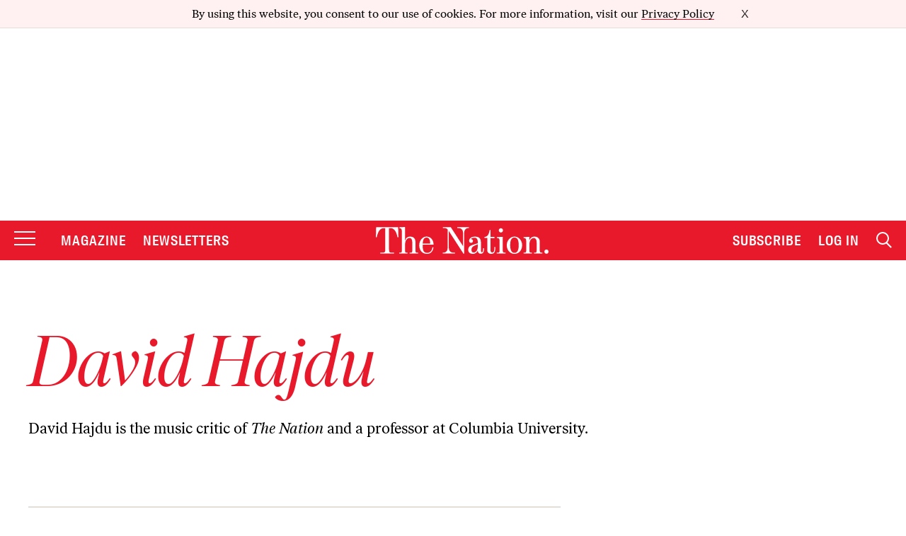

--- FILE ---
content_type: text/html; charset=utf-8
request_url: https://www.google.com/recaptcha/api2/anchor?ar=1&k=6LeP9_UZAAAAALS1EHTemzatNIX2xPAvIDXJS7ki&co=aHR0cHM6Ly93d3cudGhlbmF0aW9uLmNvbTo0NDM.&hl=en&v=N67nZn4AqZkNcbeMu4prBgzg&size=invisible&anchor-ms=20000&execute-ms=30000&cb=ixzvd7aoob4f
body_size: 48796
content:
<!DOCTYPE HTML><html dir="ltr" lang="en"><head><meta http-equiv="Content-Type" content="text/html; charset=UTF-8">
<meta http-equiv="X-UA-Compatible" content="IE=edge">
<title>reCAPTCHA</title>
<style type="text/css">
/* cyrillic-ext */
@font-face {
  font-family: 'Roboto';
  font-style: normal;
  font-weight: 400;
  font-stretch: 100%;
  src: url(//fonts.gstatic.com/s/roboto/v48/KFO7CnqEu92Fr1ME7kSn66aGLdTylUAMa3GUBHMdazTgWw.woff2) format('woff2');
  unicode-range: U+0460-052F, U+1C80-1C8A, U+20B4, U+2DE0-2DFF, U+A640-A69F, U+FE2E-FE2F;
}
/* cyrillic */
@font-face {
  font-family: 'Roboto';
  font-style: normal;
  font-weight: 400;
  font-stretch: 100%;
  src: url(//fonts.gstatic.com/s/roboto/v48/KFO7CnqEu92Fr1ME7kSn66aGLdTylUAMa3iUBHMdazTgWw.woff2) format('woff2');
  unicode-range: U+0301, U+0400-045F, U+0490-0491, U+04B0-04B1, U+2116;
}
/* greek-ext */
@font-face {
  font-family: 'Roboto';
  font-style: normal;
  font-weight: 400;
  font-stretch: 100%;
  src: url(//fonts.gstatic.com/s/roboto/v48/KFO7CnqEu92Fr1ME7kSn66aGLdTylUAMa3CUBHMdazTgWw.woff2) format('woff2');
  unicode-range: U+1F00-1FFF;
}
/* greek */
@font-face {
  font-family: 'Roboto';
  font-style: normal;
  font-weight: 400;
  font-stretch: 100%;
  src: url(//fonts.gstatic.com/s/roboto/v48/KFO7CnqEu92Fr1ME7kSn66aGLdTylUAMa3-UBHMdazTgWw.woff2) format('woff2');
  unicode-range: U+0370-0377, U+037A-037F, U+0384-038A, U+038C, U+038E-03A1, U+03A3-03FF;
}
/* math */
@font-face {
  font-family: 'Roboto';
  font-style: normal;
  font-weight: 400;
  font-stretch: 100%;
  src: url(//fonts.gstatic.com/s/roboto/v48/KFO7CnqEu92Fr1ME7kSn66aGLdTylUAMawCUBHMdazTgWw.woff2) format('woff2');
  unicode-range: U+0302-0303, U+0305, U+0307-0308, U+0310, U+0312, U+0315, U+031A, U+0326-0327, U+032C, U+032F-0330, U+0332-0333, U+0338, U+033A, U+0346, U+034D, U+0391-03A1, U+03A3-03A9, U+03B1-03C9, U+03D1, U+03D5-03D6, U+03F0-03F1, U+03F4-03F5, U+2016-2017, U+2034-2038, U+203C, U+2040, U+2043, U+2047, U+2050, U+2057, U+205F, U+2070-2071, U+2074-208E, U+2090-209C, U+20D0-20DC, U+20E1, U+20E5-20EF, U+2100-2112, U+2114-2115, U+2117-2121, U+2123-214F, U+2190, U+2192, U+2194-21AE, U+21B0-21E5, U+21F1-21F2, U+21F4-2211, U+2213-2214, U+2216-22FF, U+2308-230B, U+2310, U+2319, U+231C-2321, U+2336-237A, U+237C, U+2395, U+239B-23B7, U+23D0, U+23DC-23E1, U+2474-2475, U+25AF, U+25B3, U+25B7, U+25BD, U+25C1, U+25CA, U+25CC, U+25FB, U+266D-266F, U+27C0-27FF, U+2900-2AFF, U+2B0E-2B11, U+2B30-2B4C, U+2BFE, U+3030, U+FF5B, U+FF5D, U+1D400-1D7FF, U+1EE00-1EEFF;
}
/* symbols */
@font-face {
  font-family: 'Roboto';
  font-style: normal;
  font-weight: 400;
  font-stretch: 100%;
  src: url(//fonts.gstatic.com/s/roboto/v48/KFO7CnqEu92Fr1ME7kSn66aGLdTylUAMaxKUBHMdazTgWw.woff2) format('woff2');
  unicode-range: U+0001-000C, U+000E-001F, U+007F-009F, U+20DD-20E0, U+20E2-20E4, U+2150-218F, U+2190, U+2192, U+2194-2199, U+21AF, U+21E6-21F0, U+21F3, U+2218-2219, U+2299, U+22C4-22C6, U+2300-243F, U+2440-244A, U+2460-24FF, U+25A0-27BF, U+2800-28FF, U+2921-2922, U+2981, U+29BF, U+29EB, U+2B00-2BFF, U+4DC0-4DFF, U+FFF9-FFFB, U+10140-1018E, U+10190-1019C, U+101A0, U+101D0-101FD, U+102E0-102FB, U+10E60-10E7E, U+1D2C0-1D2D3, U+1D2E0-1D37F, U+1F000-1F0FF, U+1F100-1F1AD, U+1F1E6-1F1FF, U+1F30D-1F30F, U+1F315, U+1F31C, U+1F31E, U+1F320-1F32C, U+1F336, U+1F378, U+1F37D, U+1F382, U+1F393-1F39F, U+1F3A7-1F3A8, U+1F3AC-1F3AF, U+1F3C2, U+1F3C4-1F3C6, U+1F3CA-1F3CE, U+1F3D4-1F3E0, U+1F3ED, U+1F3F1-1F3F3, U+1F3F5-1F3F7, U+1F408, U+1F415, U+1F41F, U+1F426, U+1F43F, U+1F441-1F442, U+1F444, U+1F446-1F449, U+1F44C-1F44E, U+1F453, U+1F46A, U+1F47D, U+1F4A3, U+1F4B0, U+1F4B3, U+1F4B9, U+1F4BB, U+1F4BF, U+1F4C8-1F4CB, U+1F4D6, U+1F4DA, U+1F4DF, U+1F4E3-1F4E6, U+1F4EA-1F4ED, U+1F4F7, U+1F4F9-1F4FB, U+1F4FD-1F4FE, U+1F503, U+1F507-1F50B, U+1F50D, U+1F512-1F513, U+1F53E-1F54A, U+1F54F-1F5FA, U+1F610, U+1F650-1F67F, U+1F687, U+1F68D, U+1F691, U+1F694, U+1F698, U+1F6AD, U+1F6B2, U+1F6B9-1F6BA, U+1F6BC, U+1F6C6-1F6CF, U+1F6D3-1F6D7, U+1F6E0-1F6EA, U+1F6F0-1F6F3, U+1F6F7-1F6FC, U+1F700-1F7FF, U+1F800-1F80B, U+1F810-1F847, U+1F850-1F859, U+1F860-1F887, U+1F890-1F8AD, U+1F8B0-1F8BB, U+1F8C0-1F8C1, U+1F900-1F90B, U+1F93B, U+1F946, U+1F984, U+1F996, U+1F9E9, U+1FA00-1FA6F, U+1FA70-1FA7C, U+1FA80-1FA89, U+1FA8F-1FAC6, U+1FACE-1FADC, U+1FADF-1FAE9, U+1FAF0-1FAF8, U+1FB00-1FBFF;
}
/* vietnamese */
@font-face {
  font-family: 'Roboto';
  font-style: normal;
  font-weight: 400;
  font-stretch: 100%;
  src: url(//fonts.gstatic.com/s/roboto/v48/KFO7CnqEu92Fr1ME7kSn66aGLdTylUAMa3OUBHMdazTgWw.woff2) format('woff2');
  unicode-range: U+0102-0103, U+0110-0111, U+0128-0129, U+0168-0169, U+01A0-01A1, U+01AF-01B0, U+0300-0301, U+0303-0304, U+0308-0309, U+0323, U+0329, U+1EA0-1EF9, U+20AB;
}
/* latin-ext */
@font-face {
  font-family: 'Roboto';
  font-style: normal;
  font-weight: 400;
  font-stretch: 100%;
  src: url(//fonts.gstatic.com/s/roboto/v48/KFO7CnqEu92Fr1ME7kSn66aGLdTylUAMa3KUBHMdazTgWw.woff2) format('woff2');
  unicode-range: U+0100-02BA, U+02BD-02C5, U+02C7-02CC, U+02CE-02D7, U+02DD-02FF, U+0304, U+0308, U+0329, U+1D00-1DBF, U+1E00-1E9F, U+1EF2-1EFF, U+2020, U+20A0-20AB, U+20AD-20C0, U+2113, U+2C60-2C7F, U+A720-A7FF;
}
/* latin */
@font-face {
  font-family: 'Roboto';
  font-style: normal;
  font-weight: 400;
  font-stretch: 100%;
  src: url(//fonts.gstatic.com/s/roboto/v48/KFO7CnqEu92Fr1ME7kSn66aGLdTylUAMa3yUBHMdazQ.woff2) format('woff2');
  unicode-range: U+0000-00FF, U+0131, U+0152-0153, U+02BB-02BC, U+02C6, U+02DA, U+02DC, U+0304, U+0308, U+0329, U+2000-206F, U+20AC, U+2122, U+2191, U+2193, U+2212, U+2215, U+FEFF, U+FFFD;
}
/* cyrillic-ext */
@font-face {
  font-family: 'Roboto';
  font-style: normal;
  font-weight: 500;
  font-stretch: 100%;
  src: url(//fonts.gstatic.com/s/roboto/v48/KFO7CnqEu92Fr1ME7kSn66aGLdTylUAMa3GUBHMdazTgWw.woff2) format('woff2');
  unicode-range: U+0460-052F, U+1C80-1C8A, U+20B4, U+2DE0-2DFF, U+A640-A69F, U+FE2E-FE2F;
}
/* cyrillic */
@font-face {
  font-family: 'Roboto';
  font-style: normal;
  font-weight: 500;
  font-stretch: 100%;
  src: url(//fonts.gstatic.com/s/roboto/v48/KFO7CnqEu92Fr1ME7kSn66aGLdTylUAMa3iUBHMdazTgWw.woff2) format('woff2');
  unicode-range: U+0301, U+0400-045F, U+0490-0491, U+04B0-04B1, U+2116;
}
/* greek-ext */
@font-face {
  font-family: 'Roboto';
  font-style: normal;
  font-weight: 500;
  font-stretch: 100%;
  src: url(//fonts.gstatic.com/s/roboto/v48/KFO7CnqEu92Fr1ME7kSn66aGLdTylUAMa3CUBHMdazTgWw.woff2) format('woff2');
  unicode-range: U+1F00-1FFF;
}
/* greek */
@font-face {
  font-family: 'Roboto';
  font-style: normal;
  font-weight: 500;
  font-stretch: 100%;
  src: url(//fonts.gstatic.com/s/roboto/v48/KFO7CnqEu92Fr1ME7kSn66aGLdTylUAMa3-UBHMdazTgWw.woff2) format('woff2');
  unicode-range: U+0370-0377, U+037A-037F, U+0384-038A, U+038C, U+038E-03A1, U+03A3-03FF;
}
/* math */
@font-face {
  font-family: 'Roboto';
  font-style: normal;
  font-weight: 500;
  font-stretch: 100%;
  src: url(//fonts.gstatic.com/s/roboto/v48/KFO7CnqEu92Fr1ME7kSn66aGLdTylUAMawCUBHMdazTgWw.woff2) format('woff2');
  unicode-range: U+0302-0303, U+0305, U+0307-0308, U+0310, U+0312, U+0315, U+031A, U+0326-0327, U+032C, U+032F-0330, U+0332-0333, U+0338, U+033A, U+0346, U+034D, U+0391-03A1, U+03A3-03A9, U+03B1-03C9, U+03D1, U+03D5-03D6, U+03F0-03F1, U+03F4-03F5, U+2016-2017, U+2034-2038, U+203C, U+2040, U+2043, U+2047, U+2050, U+2057, U+205F, U+2070-2071, U+2074-208E, U+2090-209C, U+20D0-20DC, U+20E1, U+20E5-20EF, U+2100-2112, U+2114-2115, U+2117-2121, U+2123-214F, U+2190, U+2192, U+2194-21AE, U+21B0-21E5, U+21F1-21F2, U+21F4-2211, U+2213-2214, U+2216-22FF, U+2308-230B, U+2310, U+2319, U+231C-2321, U+2336-237A, U+237C, U+2395, U+239B-23B7, U+23D0, U+23DC-23E1, U+2474-2475, U+25AF, U+25B3, U+25B7, U+25BD, U+25C1, U+25CA, U+25CC, U+25FB, U+266D-266F, U+27C0-27FF, U+2900-2AFF, U+2B0E-2B11, U+2B30-2B4C, U+2BFE, U+3030, U+FF5B, U+FF5D, U+1D400-1D7FF, U+1EE00-1EEFF;
}
/* symbols */
@font-face {
  font-family: 'Roboto';
  font-style: normal;
  font-weight: 500;
  font-stretch: 100%;
  src: url(//fonts.gstatic.com/s/roboto/v48/KFO7CnqEu92Fr1ME7kSn66aGLdTylUAMaxKUBHMdazTgWw.woff2) format('woff2');
  unicode-range: U+0001-000C, U+000E-001F, U+007F-009F, U+20DD-20E0, U+20E2-20E4, U+2150-218F, U+2190, U+2192, U+2194-2199, U+21AF, U+21E6-21F0, U+21F3, U+2218-2219, U+2299, U+22C4-22C6, U+2300-243F, U+2440-244A, U+2460-24FF, U+25A0-27BF, U+2800-28FF, U+2921-2922, U+2981, U+29BF, U+29EB, U+2B00-2BFF, U+4DC0-4DFF, U+FFF9-FFFB, U+10140-1018E, U+10190-1019C, U+101A0, U+101D0-101FD, U+102E0-102FB, U+10E60-10E7E, U+1D2C0-1D2D3, U+1D2E0-1D37F, U+1F000-1F0FF, U+1F100-1F1AD, U+1F1E6-1F1FF, U+1F30D-1F30F, U+1F315, U+1F31C, U+1F31E, U+1F320-1F32C, U+1F336, U+1F378, U+1F37D, U+1F382, U+1F393-1F39F, U+1F3A7-1F3A8, U+1F3AC-1F3AF, U+1F3C2, U+1F3C4-1F3C6, U+1F3CA-1F3CE, U+1F3D4-1F3E0, U+1F3ED, U+1F3F1-1F3F3, U+1F3F5-1F3F7, U+1F408, U+1F415, U+1F41F, U+1F426, U+1F43F, U+1F441-1F442, U+1F444, U+1F446-1F449, U+1F44C-1F44E, U+1F453, U+1F46A, U+1F47D, U+1F4A3, U+1F4B0, U+1F4B3, U+1F4B9, U+1F4BB, U+1F4BF, U+1F4C8-1F4CB, U+1F4D6, U+1F4DA, U+1F4DF, U+1F4E3-1F4E6, U+1F4EA-1F4ED, U+1F4F7, U+1F4F9-1F4FB, U+1F4FD-1F4FE, U+1F503, U+1F507-1F50B, U+1F50D, U+1F512-1F513, U+1F53E-1F54A, U+1F54F-1F5FA, U+1F610, U+1F650-1F67F, U+1F687, U+1F68D, U+1F691, U+1F694, U+1F698, U+1F6AD, U+1F6B2, U+1F6B9-1F6BA, U+1F6BC, U+1F6C6-1F6CF, U+1F6D3-1F6D7, U+1F6E0-1F6EA, U+1F6F0-1F6F3, U+1F6F7-1F6FC, U+1F700-1F7FF, U+1F800-1F80B, U+1F810-1F847, U+1F850-1F859, U+1F860-1F887, U+1F890-1F8AD, U+1F8B0-1F8BB, U+1F8C0-1F8C1, U+1F900-1F90B, U+1F93B, U+1F946, U+1F984, U+1F996, U+1F9E9, U+1FA00-1FA6F, U+1FA70-1FA7C, U+1FA80-1FA89, U+1FA8F-1FAC6, U+1FACE-1FADC, U+1FADF-1FAE9, U+1FAF0-1FAF8, U+1FB00-1FBFF;
}
/* vietnamese */
@font-face {
  font-family: 'Roboto';
  font-style: normal;
  font-weight: 500;
  font-stretch: 100%;
  src: url(//fonts.gstatic.com/s/roboto/v48/KFO7CnqEu92Fr1ME7kSn66aGLdTylUAMa3OUBHMdazTgWw.woff2) format('woff2');
  unicode-range: U+0102-0103, U+0110-0111, U+0128-0129, U+0168-0169, U+01A0-01A1, U+01AF-01B0, U+0300-0301, U+0303-0304, U+0308-0309, U+0323, U+0329, U+1EA0-1EF9, U+20AB;
}
/* latin-ext */
@font-face {
  font-family: 'Roboto';
  font-style: normal;
  font-weight: 500;
  font-stretch: 100%;
  src: url(//fonts.gstatic.com/s/roboto/v48/KFO7CnqEu92Fr1ME7kSn66aGLdTylUAMa3KUBHMdazTgWw.woff2) format('woff2');
  unicode-range: U+0100-02BA, U+02BD-02C5, U+02C7-02CC, U+02CE-02D7, U+02DD-02FF, U+0304, U+0308, U+0329, U+1D00-1DBF, U+1E00-1E9F, U+1EF2-1EFF, U+2020, U+20A0-20AB, U+20AD-20C0, U+2113, U+2C60-2C7F, U+A720-A7FF;
}
/* latin */
@font-face {
  font-family: 'Roboto';
  font-style: normal;
  font-weight: 500;
  font-stretch: 100%;
  src: url(//fonts.gstatic.com/s/roboto/v48/KFO7CnqEu92Fr1ME7kSn66aGLdTylUAMa3yUBHMdazQ.woff2) format('woff2');
  unicode-range: U+0000-00FF, U+0131, U+0152-0153, U+02BB-02BC, U+02C6, U+02DA, U+02DC, U+0304, U+0308, U+0329, U+2000-206F, U+20AC, U+2122, U+2191, U+2193, U+2212, U+2215, U+FEFF, U+FFFD;
}
/* cyrillic-ext */
@font-face {
  font-family: 'Roboto';
  font-style: normal;
  font-weight: 900;
  font-stretch: 100%;
  src: url(//fonts.gstatic.com/s/roboto/v48/KFO7CnqEu92Fr1ME7kSn66aGLdTylUAMa3GUBHMdazTgWw.woff2) format('woff2');
  unicode-range: U+0460-052F, U+1C80-1C8A, U+20B4, U+2DE0-2DFF, U+A640-A69F, U+FE2E-FE2F;
}
/* cyrillic */
@font-face {
  font-family: 'Roboto';
  font-style: normal;
  font-weight: 900;
  font-stretch: 100%;
  src: url(//fonts.gstatic.com/s/roboto/v48/KFO7CnqEu92Fr1ME7kSn66aGLdTylUAMa3iUBHMdazTgWw.woff2) format('woff2');
  unicode-range: U+0301, U+0400-045F, U+0490-0491, U+04B0-04B1, U+2116;
}
/* greek-ext */
@font-face {
  font-family: 'Roboto';
  font-style: normal;
  font-weight: 900;
  font-stretch: 100%;
  src: url(//fonts.gstatic.com/s/roboto/v48/KFO7CnqEu92Fr1ME7kSn66aGLdTylUAMa3CUBHMdazTgWw.woff2) format('woff2');
  unicode-range: U+1F00-1FFF;
}
/* greek */
@font-face {
  font-family: 'Roboto';
  font-style: normal;
  font-weight: 900;
  font-stretch: 100%;
  src: url(//fonts.gstatic.com/s/roboto/v48/KFO7CnqEu92Fr1ME7kSn66aGLdTylUAMa3-UBHMdazTgWw.woff2) format('woff2');
  unicode-range: U+0370-0377, U+037A-037F, U+0384-038A, U+038C, U+038E-03A1, U+03A3-03FF;
}
/* math */
@font-face {
  font-family: 'Roboto';
  font-style: normal;
  font-weight: 900;
  font-stretch: 100%;
  src: url(//fonts.gstatic.com/s/roboto/v48/KFO7CnqEu92Fr1ME7kSn66aGLdTylUAMawCUBHMdazTgWw.woff2) format('woff2');
  unicode-range: U+0302-0303, U+0305, U+0307-0308, U+0310, U+0312, U+0315, U+031A, U+0326-0327, U+032C, U+032F-0330, U+0332-0333, U+0338, U+033A, U+0346, U+034D, U+0391-03A1, U+03A3-03A9, U+03B1-03C9, U+03D1, U+03D5-03D6, U+03F0-03F1, U+03F4-03F5, U+2016-2017, U+2034-2038, U+203C, U+2040, U+2043, U+2047, U+2050, U+2057, U+205F, U+2070-2071, U+2074-208E, U+2090-209C, U+20D0-20DC, U+20E1, U+20E5-20EF, U+2100-2112, U+2114-2115, U+2117-2121, U+2123-214F, U+2190, U+2192, U+2194-21AE, U+21B0-21E5, U+21F1-21F2, U+21F4-2211, U+2213-2214, U+2216-22FF, U+2308-230B, U+2310, U+2319, U+231C-2321, U+2336-237A, U+237C, U+2395, U+239B-23B7, U+23D0, U+23DC-23E1, U+2474-2475, U+25AF, U+25B3, U+25B7, U+25BD, U+25C1, U+25CA, U+25CC, U+25FB, U+266D-266F, U+27C0-27FF, U+2900-2AFF, U+2B0E-2B11, U+2B30-2B4C, U+2BFE, U+3030, U+FF5B, U+FF5D, U+1D400-1D7FF, U+1EE00-1EEFF;
}
/* symbols */
@font-face {
  font-family: 'Roboto';
  font-style: normal;
  font-weight: 900;
  font-stretch: 100%;
  src: url(//fonts.gstatic.com/s/roboto/v48/KFO7CnqEu92Fr1ME7kSn66aGLdTylUAMaxKUBHMdazTgWw.woff2) format('woff2');
  unicode-range: U+0001-000C, U+000E-001F, U+007F-009F, U+20DD-20E0, U+20E2-20E4, U+2150-218F, U+2190, U+2192, U+2194-2199, U+21AF, U+21E6-21F0, U+21F3, U+2218-2219, U+2299, U+22C4-22C6, U+2300-243F, U+2440-244A, U+2460-24FF, U+25A0-27BF, U+2800-28FF, U+2921-2922, U+2981, U+29BF, U+29EB, U+2B00-2BFF, U+4DC0-4DFF, U+FFF9-FFFB, U+10140-1018E, U+10190-1019C, U+101A0, U+101D0-101FD, U+102E0-102FB, U+10E60-10E7E, U+1D2C0-1D2D3, U+1D2E0-1D37F, U+1F000-1F0FF, U+1F100-1F1AD, U+1F1E6-1F1FF, U+1F30D-1F30F, U+1F315, U+1F31C, U+1F31E, U+1F320-1F32C, U+1F336, U+1F378, U+1F37D, U+1F382, U+1F393-1F39F, U+1F3A7-1F3A8, U+1F3AC-1F3AF, U+1F3C2, U+1F3C4-1F3C6, U+1F3CA-1F3CE, U+1F3D4-1F3E0, U+1F3ED, U+1F3F1-1F3F3, U+1F3F5-1F3F7, U+1F408, U+1F415, U+1F41F, U+1F426, U+1F43F, U+1F441-1F442, U+1F444, U+1F446-1F449, U+1F44C-1F44E, U+1F453, U+1F46A, U+1F47D, U+1F4A3, U+1F4B0, U+1F4B3, U+1F4B9, U+1F4BB, U+1F4BF, U+1F4C8-1F4CB, U+1F4D6, U+1F4DA, U+1F4DF, U+1F4E3-1F4E6, U+1F4EA-1F4ED, U+1F4F7, U+1F4F9-1F4FB, U+1F4FD-1F4FE, U+1F503, U+1F507-1F50B, U+1F50D, U+1F512-1F513, U+1F53E-1F54A, U+1F54F-1F5FA, U+1F610, U+1F650-1F67F, U+1F687, U+1F68D, U+1F691, U+1F694, U+1F698, U+1F6AD, U+1F6B2, U+1F6B9-1F6BA, U+1F6BC, U+1F6C6-1F6CF, U+1F6D3-1F6D7, U+1F6E0-1F6EA, U+1F6F0-1F6F3, U+1F6F7-1F6FC, U+1F700-1F7FF, U+1F800-1F80B, U+1F810-1F847, U+1F850-1F859, U+1F860-1F887, U+1F890-1F8AD, U+1F8B0-1F8BB, U+1F8C0-1F8C1, U+1F900-1F90B, U+1F93B, U+1F946, U+1F984, U+1F996, U+1F9E9, U+1FA00-1FA6F, U+1FA70-1FA7C, U+1FA80-1FA89, U+1FA8F-1FAC6, U+1FACE-1FADC, U+1FADF-1FAE9, U+1FAF0-1FAF8, U+1FB00-1FBFF;
}
/* vietnamese */
@font-face {
  font-family: 'Roboto';
  font-style: normal;
  font-weight: 900;
  font-stretch: 100%;
  src: url(//fonts.gstatic.com/s/roboto/v48/KFO7CnqEu92Fr1ME7kSn66aGLdTylUAMa3OUBHMdazTgWw.woff2) format('woff2');
  unicode-range: U+0102-0103, U+0110-0111, U+0128-0129, U+0168-0169, U+01A0-01A1, U+01AF-01B0, U+0300-0301, U+0303-0304, U+0308-0309, U+0323, U+0329, U+1EA0-1EF9, U+20AB;
}
/* latin-ext */
@font-face {
  font-family: 'Roboto';
  font-style: normal;
  font-weight: 900;
  font-stretch: 100%;
  src: url(//fonts.gstatic.com/s/roboto/v48/KFO7CnqEu92Fr1ME7kSn66aGLdTylUAMa3KUBHMdazTgWw.woff2) format('woff2');
  unicode-range: U+0100-02BA, U+02BD-02C5, U+02C7-02CC, U+02CE-02D7, U+02DD-02FF, U+0304, U+0308, U+0329, U+1D00-1DBF, U+1E00-1E9F, U+1EF2-1EFF, U+2020, U+20A0-20AB, U+20AD-20C0, U+2113, U+2C60-2C7F, U+A720-A7FF;
}
/* latin */
@font-face {
  font-family: 'Roboto';
  font-style: normal;
  font-weight: 900;
  font-stretch: 100%;
  src: url(//fonts.gstatic.com/s/roboto/v48/KFO7CnqEu92Fr1ME7kSn66aGLdTylUAMa3yUBHMdazQ.woff2) format('woff2');
  unicode-range: U+0000-00FF, U+0131, U+0152-0153, U+02BB-02BC, U+02C6, U+02DA, U+02DC, U+0304, U+0308, U+0329, U+2000-206F, U+20AC, U+2122, U+2191, U+2193, U+2212, U+2215, U+FEFF, U+FFFD;
}

</style>
<link rel="stylesheet" type="text/css" href="https://www.gstatic.com/recaptcha/releases/N67nZn4AqZkNcbeMu4prBgzg/styles__ltr.css">
<script nonce="Ur34HNlDGjCP1zD17I_MVg" type="text/javascript">window['__recaptcha_api'] = 'https://www.google.com/recaptcha/api2/';</script>
<script type="text/javascript" src="https://www.gstatic.com/recaptcha/releases/N67nZn4AqZkNcbeMu4prBgzg/recaptcha__en.js" nonce="Ur34HNlDGjCP1zD17I_MVg">
      
    </script></head>
<body><div id="rc-anchor-alert" class="rc-anchor-alert"></div>
<input type="hidden" id="recaptcha-token" value="[base64]">
<script type="text/javascript" nonce="Ur34HNlDGjCP1zD17I_MVg">
      recaptcha.anchor.Main.init("[\x22ainput\x22,[\x22bgdata\x22,\x22\x22,\[base64]/[base64]/[base64]/ZyhXLGgpOnEoW04sMjEsbF0sVywwKSxoKSxmYWxzZSxmYWxzZSl9Y2F0Y2goayl7RygzNTgsVyk/[base64]/[base64]/[base64]/[base64]/[base64]/[base64]/[base64]/bmV3IEJbT10oRFswXSk6dz09Mj9uZXcgQltPXShEWzBdLERbMV0pOnc9PTM/bmV3IEJbT10oRFswXSxEWzFdLERbMl0pOnc9PTQ/[base64]/[base64]/[base64]/[base64]/[base64]\\u003d\x22,\[base64]\\u003d\x22,\x22w5ZuMhVYLMKpDhXClsObwqDDt3zCvxQcSn8IAcKYUMO2wpjDnzhWZ13CqMOrLMO/QE5RMRt9w7rCqVQDImQYw47DkcO4w4dbwp7DlWQQYRcRw73DhAEGwrHDhcOkw4wIw5U+MHDCoMOIa8OGw6gyOMKiw79WcSHDlMOtYcOtTcOtYxnCp0fCngrDkWXCpMKqI8KsM8OBLHXDpTDDgiDDkcOOwrDChMKDw7AlbcO9w75gHB/DoG/[base64]/DnEXCqjJHKMOkecKFe8OOP8KWFMK+wrsPw4bDiybCm8O6XsOFwrTCiW3CgcObw6gQcngew5k/[base64]/CwXCvsOlwqPDuMKfw5ovC8KfwoNGRsKaKsOSY8Oew77Du8KUF2rCvjFSDVgSwqM/[base64]/CqGNNUcOiwqzCk8OnY8OCT8OfRnbDl8KswpYcw4YIwoAhaMOkw71Lw6XChsOFN8KJP2DCjMOuwqzDucKwRcO8LcOkw7Muwpo1YmMrwrnDlMOvwqLCuh/DvsONw4Riw6/[base64]/LcKjFFwRXcOHK3N9wo8yw6QSPjbDt0XDj8Olw5hzw47DpMOlw7xuwr5aw5pgwpfCj8KNVsOsECh/ER/ClsKRwpEawonDqsKpwpFpeC9DQXMWw4ZQWMO5w741QsKraShpwr/Ct8O/w6jDp054woM7wpLClzLDqTxlLMKVw6bDiMKZwp9wMQvDiSjDm8OFwpFiwrhmw6BswoEZwpIsYVDCijNAY2cJNMOKUXvDj8K3OEvCoDAoOG8zw6EGwo3CmSgJwq5XGDPCqhhww6rDnhs2w6vDkUnDgisCfsO6w4HDo10fwqbDrm1hwo1Gf8K3S8KgS8K4KcKAMcK/fH1+w5tSw6DDkS14Ehg0wqXCqsKRGBJBw7fDjzcbwqsZwoLCiCfCg3nDtyTDg8OzEcKtwqNEwoI0w5QuJcKkw7DCow4ySsOOY3/Du0rDlcOMLx/DrTFeSEIwGcK2LBgJwop3wo3Cs0gVw5bDnsKfw4TCtHM9CMKGwqPDlMOLw6howqULLm8Jb2TChADDpCPDh2DCs8K8PcKCwpLDlQLCqWAlw7UQH8KWGXnCtcKkw57Dg8KVasK/YRlswp0nwow6w49CwrMnZ8KqJw0dNRhGSsO7PWPCpsKRw4JSwr/[base64]/[base64]/DvzvDnCMBR8Kkw4FRXcKmX1x+wpsrQsO/VMKZUMO1IHwywqMSwovDvsKgwqPCk8Oww7N1w57DlMOPYcKVesKUIFHCrTrDl2/DiyslwoLClsKNwpI7w6vDuMOYEMOvw7VVwoHCisKKw4vDssK8wrvDj1LCqwrDkU9EM8ODA8ObdRNSwotcwqVQwq/DocODB2zDrE9uP8KnISvDhDUlAsKawqfCg8OowpDCicKBIEPDp8Kkw5AIw5HDsQDDqjYVwoDDvHMcwofChcOgHsK9wq7Dl8KQKR85wo3CpHglOsO8wrgUZMOqw5UcH1NBPcOHdcKPSHbDkBx2wqF/w6/DpsKwwrwwFsO8wpjCnsKbwqTDnXfCogYzwoXCvMKiwrHDvsO5ccK/[base64]/[base64]/[base64]/Cr8OfIGPDrsOlw6sZw4hAw6RDOMOuw5Eww5YuM17CuU/Cr8OIwqcnw61iw6DCjsKiJ8KlQgTDp8KCNMOeC1/CvMO8IA/[base64]/Cj8K+w73DnmTCscOBScOcWF0SKh4DU8OAwqPCk1t+ekTDrcOywpXCscKQS8KtwqFFZSLDq8O+PjxHwqvCjcOGwphQw7hZwp7CgMOXeQI/ScOHMMOVw7/[base64]/CgMKQeSvDqz7CmSYjwoLCr3jCl8OSQMOAwpcxYsK1CTdFw6YTe8KdUBkba2tuwp/CncO9w6/DsVQMf8OEwrNWMVHDkzsQX8Okf8KIwpJjwo1Cw6lhwrbDnMK9McOad8KUwqXDvkXDvkAfwrzCjsKkL8OoTcOld8K6SsOGAMKQQMOHMyMBBMOFAFhjDAVswqR4MMKGworCg8Opw4HCh2DDnG/DksOPHsObPlN6w5QwOyIpXcKUw6NWP8OMw5XDrsOpLGd8U8K+wpPDoFRLwqXDg1rCuTF5w595Dng4w4fCqjZyIWDDripPw7PDtjLCjV5Ww4EyFcOVw5/DgB/[base64]/wqnCtl5VwoQQGcKew6ktXFHCicOAfcKow6t8wrNSYS8hJcKmwprDi8OVZ8OkFMOTw4XCpkZyw4zCusO+GcOKMBrDtTEPwqrDl8KUwqjDiMO7wr8/KcKgw59GNsKQFQM5woPDvnYmeHU+ZTjDq0/DoDwwYTfCnMORw5VHWMK9BDRpw4s3AcOOwo0lw6jDmRFFWcOZwrwiS8OhwqUAGmh4w4g0woUZwrXDpcKBw5LCiEFAw6Jcw4HDiiFufcOswoJ2RcOrPE/CvjvDrkUPJ8Kqa0fCtjJANsKxBsKjw43CqBrDvXU+woAJwpt/w4B3w5HDoMOAw43DvMK1QjfDmCoocmp/VRlDwrpZwoFrwrFhw45YIiTCvhLCucKPwp8Rw4Fjw5PDmWo+w4vCkw/[base64]/fCQGwqLCpMOswozCq8KHw485Vyh+S2MvwprCiWXDtlbCgMOUwo/DhMK3bVvDkjrCkMO3wpnDk8KGwq95CxXCk0kmJAjDrMO9OnTDgE/CncORw67CpRIVKhRgw6vCsnPDnEYQKFp5w57DtiFvSzhqFsKETMOCBgTDicOaRsOkw7d5R3ZewrPCq8OGOMKfLwwyN8OHw4HCuBDCgHQ6wpnDm8ORwozCkcOlw4LCgsK4wqM7w6zCpMKbOsKkwqTCmRBYwoI2TmrCjsK/w5/DusOdCsOvY3DDh8KndDHDvlfDhMODw6AqFsK7w4XDnE/ChsKEcFhWFcKMMcO4wq3Dt8O5woc9wpzDgUUaw6zDr8Kjw7JhUcOmD8K3KHLCpcOdSMKUwpoGK28lWcOfw6JHw6F3PMKGdcKEw47CnBHCh8KAMMO/[base64]/FXIewqHCvGl6wp3Ct8OcZDdJdz5jw6VUwoTCr8Oww5jCjCPDlcOMMcOowpPCpnLDuFjDly5EQ8OeVhfDp8K+WcOGwox1wqXChTvDiMKEwpx+wqRDwqPCgHkgSsK/[base64]/[base64]/DncO/O8K/ZsOtG8KyGhrDncK0wpjDv8ONKDIgMknCtFg4wpfCkCDCmMOVEcOIBcOCemdcfsKYwrTDhMOkwrMOIMOFX8K4esOic8K2wrFOwpIRw7PCiRIEwozDlFxWwrPCsipgw6fDlTBlX1NJScKAw5Q4BcKBB8Osb8O/B8K6ZGUwwpZGMR3Ch8OBwonDiUbCnVESw5pxNcO9LMK6w67DuGFvAsOOw4zCmC93w5PCp8Orwr10w4vCoMOCEDPCu8KWZSYgw6fCp8KSw5cxwp0zw5LDjAhgwoDDn31/w6zCu8OuFsKzwocncsOhwq94w5Ahw5/ClMOaw7V1PsODw5vCncKlw7JKwqXCt8OBw6bDiGvCuCQXMzTDnkdEdSpBPcOuZMOZw6ozwpd4w5TDt00Aw7k4wrvDqCjCj8K5wpbDucKyDMOEw4B8wqthPWpmGMOZw6gQw4/[base64]/Csw4uw6zChsOPO1bDnsOIXcO+YsKOwofDvSvDqyFnRivCjXkFw4zChSQ/JsOzE8KdN3DDtUrDlH0yTMKkB8O+wr3DhTkcw5rCt8KYw7hwPl7DgGBoFmbDsBU3wpzDjyXCs2DCsXR2woIKw7PCpUNRY1EgbMOxJWJ8NMOUwrgBw6Q0w5VXw4YNZRTDmxZ9JcOYacKIw6DCssKVw6/[base64]/w5dhTWXDrworwoXCtg3CmEFDw4dyw7jDqGAwCMO7W8KBwrgnw4I0w5wtwpfDt8KPwq/CthLDtsOfY1DDmMOiG8K5aGbDsz8FwpQmB8KMw6fCtsOBw5pJwqF6wrs5QjLDqEnDtQEtwpLDmsOpQcK/PX8Uw40Cwp/CrsOrw7PCnMKBwr/ClcK8wo4pw7kkGnYZwrY/QcOxw6TDjxdfaRojZcOkwonCmsO/FU/Cqx7DsCs9AsKPw4XCj8Kkwq/CrRxqwp7CisKfRcO1wrZEOwXCm8OOVCshw6vDgErDt2VJwqVlXmJmSmPDq1rChcK7JQzDkMKRwqwdYcOCw73DkMO/w4TCmcK8wrTCj1zCgl/DvMK4YV7CqMODcx3Du8OnwqfCpGXDt8KQHz7ClMKjasKbwqzCqADDjEJ3wqsZC0LCsMOaNcKCcMOyQ8OdVcKhwqcMXl/[base64]/DjSd8wpVsbsOFw6LCrnVFw6fDhsOGOMKAHxrCkXTCrT1bw5t0wocrOsKGA0hzw7/[base64]/DpsKZFcOjUUnCg2wSSsKswq/CuB/DvcOxUEIdwocjwo4fwqMuMlgUwrNNw4XDkzMJLcOnXcK/wpluSEE8IUjCuRw/wrvDlWLDgMKqckbDqsKJLsOhw5PDqMO+DcOLFcOWFWXCvMOLGTFiw755XcOMGsOWworCnBUNMXTDpUE/[base64]/[base64]/[base64]/Cq8KcFsOrMMOOenp7GMK1SGdxMT7CvGhyw4tZEgk6KcOIw4XDjVHDlF7DsMOBB8OKIsOCwrHCtMK/wpHCqSdKw5wFw7QnalIVwqTDgcKEOFQdCsOKwop1dMKFwqrCnwXDtsKpMcKNWsKwcsKwVcKXw755wrlfw6kaw6UZwptIKhrDg1fDkGlFw6YLw6gqGnnCisKHwpTCgMOGNWXCuljDrcOmw6vCkTBNwqnDj8KcFcOOQMOSwo/CtnRqwqLCtxLCqMONwoHDjMKvCcK/[base64]/wpRyMMO5QTvCh3xhwqTCk8OGf3bDqQkFw4dtI3lKLEjDkcO6TS0Mw5A2wp4hM2BSf1ARw4bDs8KKwqB/wpQ/IkApRMKPLT5JNcKVwr3CgcO5R8Osd8ONw57Cv8OvBMOuGsK8w6cUwqwYwqLCm8Kuw4wTwrtIw7jDu8KyA8KAd8KfdhHDgsOMwrMnIH3DscOFFkPCvDDDp0rDui9LTmzCojDDhjQOIHJfccOuUsKZw6RaMUzCtSUaVMOhWmcHwr0dw6/CqcKWaMKfw6/Cn8Kjw5whw60fOMOBdCXDqcKfasK9w57CnEvCj8O1w6AZDMOCSS3CjMO3fUREQsKxw4bClyjCmMKGCUEgwoLDo2bCqcOdwpPDpsO7eRPDiMKpwqfCsXbCtAMAw4/DmcKSwokjw7svwrTCm8KDwrbDhVjDm8KgwqbDknFYwoBmw6cyw4TDtcKdW8K6w5EyJMOQesKcaTzCnMK6wpELw4rCqzzCiTQ5ej/CkANXwqXDjgoiaifCmTfCusOAXsKNwr8Sf1jDs8O2KGQBw6bCpcOqw7bCkcKWR8OewrRsNkvCt8OwclcKw7HCnh/CpMOgw4HDp2fClHTDmcK+F35gC8OKw5xbTBfDkMO7wox8KnbCo8OvSsKgW11uPsOvLzopLcO+c8KoMw0+dcKuw4rDisKzLMO2dSINw5fDjRo0wofCrALDjMODwoMMUgDCgsKLecOcD8OgYsOMHS5two4uw4/[base64]/KMOXw7nCm8KeRBrCjsOFDGk1w4pufxhbGMKKw7TCvUZfYsOPw6rCkMKewrjDpCHCiMOnw7nDrMO/ZcKowrHCqcODKsKswp7Dg8OEwoMzacOuwqgXw6rCghxEwqsfw6cRw5MkYFLCo2Now78LTcOaaMOEIsKIw6lnTsKNX8KwwpvChsOGWMKzw6HCnDgMXWPChUzDgyTCrsKawrpUwrt3wqYiE8KswqtMw4FVEE/ChcOlwpjCpcO4wpHDmsOLwrbDpHDCqsKDw7B/[base64]/w4LCqsO2AHoCMsOhw4jChMKJQcOUTTjDu0cZcMKYw6fCtjRFwqFzw6BdaV3Dg8OSRw/[base64]/[base64]/Dk8KCw7LDkyEHw6HChMOnw6hFw4PClsOYwoTChcKPCsOsXERtYsOXwo46aHPCpsO6wr/CoWXDosO8worCiMORTmpWXk3CrRTCoMOeBjrDiGPDkBTDrcKSw616woUvw5TCnsKww4XCi8KFcz/DvcK0wpcEGygvw5gWMsKjasKuKsK2w5VwwrrDqMOAw5p1WcKlwoHDnTghw5HDq8OwWsOwwogWd8OzT8KdAsO4QcOIw4LDqnbDhsK9OMK7Wx/CvhnDvwsYwql4wp3Dg37CjC3Ck8KJS8KuXFHDq8Kke8KcQcKPBSzCtMKswrPDvFgIM8KkGsO/w6LDvAfCiMOnwqnCvcOEG8K9w6TDpcOOw6/Dvk4RHcKof8O9JQcRScOpQifCjRnDi8KdZMK2SsKqwoDCicKgOHXCscKdwq3CmRVdw6vCv2gcVsOSayVGwo/DnizDuMKKw5XDoMO/w44EMsOewqHCgcKnEsOAwotiwoPDmsK2wovChcOtPkE7wqJELmzDhEbDqGXDkCXDmEXCpcOSTVNXw6TCqC/DqFx0dxbCp8OmCMOGwqrCsMKlHcKJw73Dv8OUw41MfBMzSks0UAAzw5/DssOawrfDgUstWxUewo/ChRRlUsOidENiQsOJBlIrXh/[base64]/CpsOKXATCusKRVUbCosKBDFEXw63DpcKKwpDDoMOiA1gEUsKew7BzNltewpckOMK/dcK4w65ScsKpajECX8OlEMKJw4LCmMO/w5o3LMK2Dg/CqMORPR7DqMKcwp/CqkHChMOQNlp3O8Ozw7TDh1UMw53CgsOxU8O7w75AEMOrZVTCoMKmwpnCk3rCkx4/[base64]/Cm8OWw4w2wow/w5XDjEPDlBbCmsO+YMKJwo4/WAFef8OvRcKCTiE0W0dTJMOHT8O/D8OIw5t8VR5sw5vDtMOjXcOlQsOpw4vCrsOgw5zCkmzCjCoJJcKnAsKHFsKiDsOdGcOYw4Y4wr9/wq3DsMOSfg5sdsKFw4TCnmnCuGtFCsOsOScFVW/Dp0VEFn/DjX3Dh8OOwofDklplworCplo8QkhwYsO4woIsw598wr55KVPDtWgQwpNAfB3CpRPDkCLDpMO4w6nDgAdGOsOOwojDosOWBVIxUk9hwpQeQsO+woTCsk53wpFnb0kNw6YNw4PDniRZPWpmw5YfL8OCLsKBw5nDsMOTw7cnw7rDnCTDkcOCwrkiOcK/woh8w4teGGoKw5oud8OwAQ7DtcK+NsOqQMOuEMO7G8OyRDbChsOjLMO4w5IXHw8KwrvCmHnDuAPChcOgHyHDk0cIwq8fGMKZwo8Tw5F+fsK1H8OjCUY/PAgew6wew4PDsDzCmUZIw5vCgsKWdis7C8OlwqrCgQYqwogdVsOMw7vCoMKPwqTCt0/CoUdlQBo7ScKhX8KeWsORKsK7wqNIwqBcw6AYLsKdw41wDsO8WlVIU8Ofwpwdw7bCuyltSjFXwpIww7PChmlPwoPDg8KHUCEAKcKKM23CsgzCj8KFecOoDXbCsU3CocKXQsKRw7tHwp7CgsKtK0vDrcO7U2V0wrByRgvDoFfDhlbDtnTCmVJBwrYMw5BSwpdDw68zw5/DscOtUsK9VsKtwqrCh8Okw5YrasOXMljClsKBw5/DqcKJwoQKAmvCjn3ChcOgNzoaw4rDn8KUMwzCixbDhwpXw6zCh8K1fFJoc0Y/wqgOw7zDuyg6wqd9XMO2w5Fmwo8Rw5DCvzpvw7t8wo/Dv0lFMMKIC8O6F0TDpWwEVMOMwp9bwrvChXN7wo1awrQYf8Kww6low5LDpsKLwo8TbW/CtXXCh8Oxc0rCkMOxPlvCiMKnwpghYyoBHgdpw5ckZ8KsPEBHVFYvP8KXAcOrw7Q5QSfDmTpDw7J+wqFXw7TDkVzCgcOjAgcmJsOnE0d1ZkDDrHRFE8K+w5MyW8KSZWbCoxEXcy3Dt8OkwpHDs8K8w6fCjmPDvMKcWx7CtcOzwqXCsMKQwo4aLQY/w4Z/DcKnwo9bw5k4BcKiDgnCvMOiw7rDpcKUwoDDgi8hw5kuOcK5w7vDmyDCtsOVSMO1w6l7w68Zw5xlwqxXYXrDslRYw7QDacKJw5lmGsOtPsOdEmxnw5LCqFTCm1zCgEzDkV/[base64]/w7x5OsKgw5zCscO2w7nCpcKJURohwpbCkjVIJ8K4w6LCvDsXOC7DqsKRwq1Qw6PDjVRnWcK0w6HChSvDgBATw53DkMK7w73CsMOWw7lYUcOSVHoofcOrSHJJEDtTwo/DsjlBwqJTwplnw4vDmhpjw4XCvBYQwqd3wp1VXSXDkcKJwr1ow51+FBFcw4BNw7bDhsKbAAYMJnHDlULCq8KOwr/DrwE3w4Zew7PCsy/DuMK2w7XCmGJIw6l9w58tWcKOwo/[base64]/DicK/O8KTdsKtw7pywrbDqcOswrgEw5/CqMKSw7nCnSTDuEFObMO+woMKeX/Cj8KQw7rCosOhwrTCm3nDt8Obw77CmjTDoMKQw4HChcK6wqlSHxhVCcOEwr9ZwrBwLcOkJz8vf8KLVXfDu8KQNcKUw5TCuhbCvBdaSmdbwofDrixFdV7CtcKqFg7DiMKHw7VlJ2/ChjjDkcK8w7ghw6HDp8O+ZBjCgcO8w48Wf8KuwpHDs8O9Ggw5SlbDrnYCwrhKOcKeCMK1wqYywqoyw6bCqsOpMcKww6ZGwqPCv8O7woIKw6vClG/DtMOgT31+wqjCt28tKsKbTcOPwprCjMODw4XDqjjCoMKxAms0w7TCo0/CoGTCqW/DtcKBwrETwqbCo8O6wot3bGtTKMO9E2Eowo3CqgktagFMXcOkRsKvwoLDvywAwrrDug04w6/DmcOXwp4FwqrCtmHDn1bCtMKPbcK7NsOdw5p1wr8xwo3Cs8OheXBhcTHCocObw4RAw7nDtRgvw5EiMcK+wpDDr8KJEsKRw7jDisK9w68fw41oEEh5woM5IgzDjXjCh8OhCnHCgFPDoTNtP8K3wozCpWEdwqHCusK/LG9KwqTDnsOmecOWJnDDrFrDjx8NwpJVWzLCmMK3w7wTfHDDuBzDvMO3a0PDtcOgKRlpLMKqPhh/[base64]/DgcKDw7vDlsKSSA49HxhNdG8qwoUHw7jDicOsw6zDmHfCrMOxdyQ4wpNNK0c4w41pSE3Cpw7CrCAXwpxRw50xwrRIw6gYwqbDqil2R8Oww6zDuRBhwq/[base64]/[base64]/[base64]/[base64]/DgxbDnsKAwo1mw4pEw7oaEcO5aMKLwp1sBMK1w67CtcOHw4cUdR0ZZibDiE7CnGHDlE3CjHtbSsKGRMONIMKCTRdWw5geAhrCtwfCtsO/FMKjw5jCgGdGwrlgLsO7P8KHw5xzf8KbbcKXCCoDw7gBe2JgccOWwp/DoyfCtBdxw47DmcKgS8Ovw7bDoCHCicKcecOAFxFwMMKTSRhwwrosw7wLw6lpw6c7woUXRsOmwrU1w6rDtcKLwqYowoHDkkAgccKTX8OIHsKSw47DqXkkVsKAFcKbQTTCsEHDsXvDh0Zyd3LDrSopw7PDm0bCji0wAsKZw6zCrMKYw7XCnBY4McO6Ims+w7ZCwq/CiDTCtMK1w7kYw5/[base64]/wq0gw43DgsK8w6fDj8OYI8OywppSb8OkfsOkw5rCgkRFIzzCjVbDmkjDm8O7worDosK6woggwpRSfkfDgQLDvAjCrhPCrsKcwocsOMKewrVMX8OQKMOdDMO4w4/CnMOmwpxKwpZawoXDnmwWwpcqwqTDtHBOYMObOcOHw63DlMKZBCYhw7TDnTZoJDYFY3LDgsKXfsO5aiI/AsOafcKAwqjClsOYw4vDksKpPGXCncOSbsOvw7/DrcOjekbCqhwtw4nDg8KkRjHCmcOOwq/DskjCtMO6XsO3VcORT8KUw57Cu8OiYMOowrplw7ZsfMOqwqBtwq0Qb3pDwpRZw5XDusO4wrdNwoLCjcOTwo8Cw4bDu13DssOfwrTDg10ORsKgw73Dj1Jkw4NgMsOZw5wUGsKAKyxTw7gkOcKqOkdaw58fw7w2w7FUbT58QzPDj8OocRLCphIqw7fDq8KQw4LDu1/Dq3jChMK5w5sFw4LDnjZpA8Omw6kdw5nCmzLDqRvDhsOqw5zCiQrDiMO8wp3DpVzDmsOnwrHCs8KFwrPDqH0/X8OOwpgyw7XCocOKe2XCt8OWRX7DqAnDkhAxwq3Dqx/DsS3Du8K7OHjCpcOAw7drYcKDNwgHPwnCrAs4wr5bVBjDglnDvcOpw7kawod+w7tBOMO4wq5rHMK5wrYGWh8ew5XDvcOAJ8OrSSE7wqlOWMKNwpZWDA5+w7/Do8Ogw74TVn7DgMO1RcOfwofCscK5w7TDjhHDtMKkPgrDr1LCikDDryAwAsKZwp3DoxLCoGE/aw7Drz4/[base64]/CqGILwpp3ZsO4wqjCljfCj8KWwpViDsO8w4rDgQzDgC/DhcKuECp/wpYuNHJdY8KQwq4yLCDCnMKRwqE4w4jDkcK3NxEbwpdtwoPCvcKwVxceVMK1JwtOwrsXwrzDjXAkEMKmw4s6Gm1xKHZcPGsOw40EesOTE8OCRmvCusORcX7Do3zCucKsR8KBNndUScK/w7hCW8KWfEfCm8KGJcKLw594woUfPD3DrsOsRMKQX37CgsKwwokJw44Lw6jCi8Ohw70ldkAzYMKYw6gFM8OmwpELwo9pwr9lGMKMdlDCncOYGsK9VMOKOR7CgsOOwprCj8KYYVZcw7/DvSAqGzzCi03CvHMqw4DDhgPCpiI/d0PCsEZBwp/[base64]/[base64]/CmMOFwo7CthllK8KtbXYswr/DlcK3PMKBecOawoZrwqrCvx8BwqIqclvDh34Bw5owBmfCt8OaWz5jOWXDssOnSgXCgjrCvRRdBFFDwqHDukHDu0d7wpbDsiMbwoIEwq4WB8OPw5x9U0/DpsKBw5MkAAM4bMO3w6vDkUQKKRjDtRDCqcKewq51w6PDvgPDi8ORUcOGwqrCmMOUwqVbw4RYw4vDgsOEwrhXwrpswovCqcODPcOgZMKHTnIfDcOtw5PCncOAL8K9w4vClHTDk8K7dAXDssOwARVuwpteIcOVG8OrfsOSIMKNw7nDkigdwoNfw4orwq8Vw6HCjcKjwr/Dsn7Ci0vDiFoNRsOec8KBwqlkw7rDhgbDlMOCTcKJw6ghbz0yw7cdwooJVMKow6kRMiwkw5vCuQ0UYcKcCkLCgzcowpUiKDjCn8OobcOIw5PCsUM9w7XCi8KrWQzDv1Jwwrs6OMKYR8O4aQ4vJMKzw5nDscO8OQB/WyZiwoHDvi/[base64]/wrnCpcK9M8ORScOYBi54w6DDlW7CkkTCnEJzXcKEw7VWeTYewp5OZiPCoQsSLsKzwrPCvTV0w4vCghvCs8OEwpDDpB/[base64]/DtgwLIcOFw5nDocKIdmbDhcOTwoBhG25Iw6Ynw6zDocO+LsOVw7bCk8KPwoAQw75Kw6Y9w5LDhMO0Q8OoYwfCnsKGSBcoEXPClh5FVT/[base64]/KMK0CTLCgR1Hw78Zwq/DhCYgwrjCs8KiwpDDlxYKVMO3w5kHR1wow5BHw6hVK8KnN8KLw5XDkBw2WsKWOmDCjzk0w6xxWErCu8K3w742wqrCvcOLOFcWwpsCdhpGwpBcO8OwwrhpccO0woDCqEdLwq3Dr8O6w5UseBE9BMOHTBc7wp5vP8KBw5fCpcKTw6sawrbDn25uwpENwpxWbg0/PsO8AGDDoC/Ch8O/w5oKw4Zyw5NHZFl2B8KZACjCgMKcQ8OtD1JVZhXDnnxZwqHDlHhdBMK7w5llwrBowpoZwqV/U1xIEsO9QsOHw4d9wqphw5HCscK+FMOMwo5AKA9QS8KAwrtMCQxkWx43wrHDtsOTEcKpZcOEEW/CkwnCk8O7KcKXGlJ5w7DDlsOwfMO+wocoBcKsPCrClMObw5/[base64]/CjcKowpvCi8KGwr1ZAD/CtcK6w4jDt2VfPMOIw63Cvz9Cwp9mBF4OwqclYkbDpWY5w4pIcXdXw5zDhnhswoxWCsKcdhrDgWbCkcOLw7TDicKBc8KRwoo/wqXCnsK4wrR5CcOtwoXCnsKbNcK9fjvDssOqHVHDnWY8KMKRwpfDhsOKa8KhQ8KkwrzCu1vDvx7DoDvCpyDCl8KCAg0Ow5dOw4LDosKye1DDpX3CiCIvw7/Cl8KbMcKdwoQFw7F7w4jCtcO2SsOILm7CjsK8w7LDlxrCn0DDnMKAw7ZWLcOsV1E0asKoBcKrU8KFO3R9PsKIwpN3TlbCj8OaSMO8wohYwqoOaShmw79Lwp7DmcKQdcKUwpQsw4fCoMKUwpPDgBssfsKPw7TDuXvCl8KawoUvwqIuwo3Cg8OKwq/Cm3JgwrNRwqFtw6XDshjDsiF3TnAGS8KvwpkaWsOdw7PDk0HCtcOEw7RqT8OnUEPDp8KoBxxoTgNyw797wpwfQEzDvMObJE7DusKiA1Ygw49AC8OKwrnCmybCgHfCoSrDtMOEwrHCmsO/aMKwEmfCtVQcw5prSMOnw6UXw44CDcOHKh/Ds8K0T8Kpw7vCoMKCREVcJsKywqnDnENSwpXChWfCi8OrMMO6NxLDojXDsDjDqsOIM2XDjiQpwoxhI2RQdMOCw5k5IcO/w77Do2bCoVzCrsKww4TDq2guw7fDjF9hGcOVw6/CtBXCv35qw6jCnAIIwqnCosOfa8OASsO2w4nDiWMkVXXDhiVUwqowbibCohAPw7PCtcKoY3kZwp5DwqhWwq4OwrAaf8OUHsOlwpF5wr5IZzXDu3V+fsOBwpTCvG1hwpBvw7zDlMOYMsO4F8O0Jh8TwpYWw5PCs8OoRsOELC9xf8OVRjrDvlTDqG/DtcKmcMOxw6sUFMKOw7zCvkAQwpXCqcKkaMK7wojCggvDkEVSwq4+w5Rhwr5gwq47w79ze8KJRsKYw7PDgMOpPcKYCD/DhQI+b8Ojw7/DqMOOw61qd8OrN8O5woLCusOrYG9QwpLCklDDn8OEO8O3woDCvwjCkyhsI8ONPD9bNcOAwqJCwqUww5HCq8OGOnVbw4LCv3TCusKhThFEw5fCiCPCpcKMwrTDlFzCpxJgUHXDgXcBIsKWw7zCvgvDgsK5OyrCtTBRCxRGSsKCY2LCnMOVwrB0wpoEwrtUIsKGw7/[base64]/DkG7Dp1oXw7x8wroDB8K3wpzDvnoNw5fDhWTCksOdI8Oqw7x8DcK7SnV4KMKcwrk/wpvCg0zDqMOhw7HDhMKVwoANw5jDjwnDn8OnLsKRw4HDkMKKwpLCqjDCkQJbLlfCqxU7w5tIw47Cvj/DvsKOw5PDhBkeLcKnw7bDtMKkDcKiwppEw57DrcORwq3DgsOWwo/CrcOLb0F4GhYnwqxNd8OFc8ONACcBVTNwwoHDgMOuwpRuw6zDrQ0WwrM0wojCkgrCki5Mwo7DiQ7Cr8K+fAlROTTCrsKxNsOXwoEhUcKowrPDohLCvcKpXMOLNDDCkTpbwqnDogPCjRMGVMK9wqLDmTjCvsO/[base64]/DrhzCjcKUw4UESzXDjsOTFGLCvcORBnI9UcKKf8Oyw4JjaXXCt8OZw57DtXHCrsOfJMKoS8K5OsOQLC9zFMKlw7fDqFUWwqsuKG7CqQrCoDjCiMOeLzRBw5vDrcKew63CuMOIwrErwoImw4cdwqRowqAZwqLDgMKKw6s5wpdFbnfCu8O4wqUwwoFsw5dgF8ODO8K/w4bClMOvw4saCFDDisOWw7jCqT3Dv8Kfw6TCl8O3wpl/[base64]/PMOmTwRZFF7CvBnDlGjDmRLDscOMMsONwrXDjld/wpEFfsKREyvDv8OLw7JyTnlJw7Y4w6hZYMOfwqsNEETCimcGwrEywpk2dHA/w7zDhcOUQUjCtDrCr8K9ecK/MMKIPgh8dcK0wpHCpMOtwrE1Z8KCw7YSPxlCIQDDr8K6wrhWwpI1KsK4w6UbFBhBJBrDoSZywozCvsKEw53CmDp6w74/ZSDCl8KcFnR0wq3DscKlViUSHWHDu8ONw6Mpw7fDvMKUCmEDwq5EU8Omd8K0RjTCtysQw75qw7fDvcKNFMOAUzk3w7bCrEdPw77Du8Oawq/Ck303TT7CiMOqw6YxE1BqJsKVCCdWw559wqAmR3XDisKkAsOfwohuw6tWwpcWw5RWwrwNw6/CmQjCgjh9RcOCWEQqScKRMsOGJFLClxYJdU12OgUsNMKxwpdyw4oFwobCgMOJIcKiA8OPw4XCgsKbeUnDjsKxw7rDiQEXwotow6HCrsKhPMK3K8OrMQ9UwqRvV8OUE3ABw6/DhhbDrBxFwrp4dhzDuMKcE0dKLjvDn8OlwrckDcKIw73DgsO7w4DDiVknZ23CnsKIwrvDh1IDwrTDo8OPwrAtwqXDrsKRwpnCssOoaxsYwofCtUbDlUElwo/[base64]/CsgbDgRvDusOsdggKwqQsXHQ2w6PDpy84MD3CscK9T8KhH0fDg8OaasOPD8KgXVfCoSPCmMO1OggkO8KNMMK1wrHCrGnDl0MOwqzDlcOYfsOdwonCq1jDi8Ojw4TDtcKCAsK0wrfDozhgw6ooD8O9w5HDoVdJYlXDqF5Qw63CrsKQe8Kvw7DDp8KRCsKYw7t/XsONd8K8GcKbS24Ywr1jwqkkwqRMwpfCnEAQwrBTYWTCg3V5woHCh8OTHylCal0zBA/DoMOnw67DmRZvwrQ4MyRbJFJEw60LX1QKL2MSV3TCgg0ew7HDlx/DusKuwojDvSF8e2ZlwpXDoCbDucO9w4YewqFFwr/Ds8OXwrghDF/CkcO9wok1w4diwqfCsMOFwpTDmTJSSzktw7pXM24nAwbDjcKLwphqYXhOd2kgwrjCk03DmnHDmz7Crj7DrsKyWREIw4/DlwxUw6TCpcOJDDTDnsO0SsKqwqpLdcKrw4xhKxjDllzDuFDDrBl4wp1/w5UlfsOrw4EqwolTCjxWwq/ChnPDhB8fw4plXXPDg8OMTmg/[base64]/w5p9wojDuAExwps5FSVuN8K6wptRw5Fnw65uKQRJw7kIw4daRmtvK8K1w4/Ch1BAwpgdTDAeMUXDjMKBwrBPbcO5dMKpN8OReMKkwoHCg2k2wozDm8OIMsOCw7wQDMODYEcPIHwVwoYxwr0DCcK7J17DhR0FM8OWw6/DlMKNw7scOR/DlcOXbk5Jc8KnwrnCksKEw4XDh8O1wqrDnMOdw7fCvXp2c8KZwrstZwBSw7jCii7DucObw5vDmsOPUsOGwozCtcK6w4XCsQJgw4cLccORwo9awpxFwpzDkMOHEGzCpWLDgDFewoZSCMOAwpXDocKmXMOlw4/Dj8K/w7BQIHHDj8KhwrfCscOSZwXCvFd2w4zDgnY9woXClE/[base64]/DrU7CssOWwoAhwoTDjsOaXWwGdCVFwo5eI8O/[base64]/CsiLClhoTXcKLwqdJW1EXdRnCqsK3w64ycMKve8OjYhlJw45FwrLCmyvCs8Kaw5/ChMK8w7nDgRAxwo3CtEESwqvDt8KPbMKkw4jCm8K+clfDscKhc8K5JsKtwotnK8OOM0LDicKkGDvChcOQwoTDmcO/[base64]/[base64]/Cr8KNw7Ekc8KKU0nCpHnCmUTCpMOAwrvCv27Do8K3ZSktcT/CrWzCkMOuHMOlHHHCh8OjHVR3B8OyVFjCscOpO8OYw6tkTGMbwqTDqMKuwqXDnhYPwofDpcKVNcKsI8OYdRHDg0BfdzXDhknCjgvDmQkSwqxFEMOQw4N0K8OTRcOiUA\\u003d\\u003d\x22],null,[\x22conf\x22,null,\x226LeP9_UZAAAAALS1EHTemzatNIX2xPAvIDXJS7ki\x22,0,null,null,null,1,[21,125,63,73,95,87,41,43,42,83,102,105,109,121],[7059694,462],0,null,null,null,null,0,null,0,null,700,1,null,0,\[base64]/76lBhnEnQkZnOKMAhmv8xEZ\x22,0,0,null,null,1,null,0,0,null,null,null,0],\x22https://www.thenation.com:443\x22,null,[3,1,1],null,null,null,1,3600,[\x22https://www.google.com/intl/en/policies/privacy/\x22,\x22https://www.google.com/intl/en/policies/terms/\x22],\x22uV+QjNYDX0fD1tEY7S2VW9nka/6sSGIOxCIlFK+LvXU\\u003d\x22,1,0,null,1,1769327142949,0,0,[125,128,210,63,126],null,[33,49,250,94,249],\x22RC-MjzzynxQwkJ0Ew\x22,null,null,null,null,null,\x220dAFcWeA7jkAuriX5mg2fg-tTCZWzINchxpMd9Y5K5aWDbLcxMZGFEGPcJYhDzhPBEK-6zQ8GAWx3wb7kjJFFa_zmqTmKpax7dXg\x22,1769409943026]");
    </script></body></html>

--- FILE ---
content_type: text/plain;charset=UTF-8
request_url: https://c.pub.network/v2/c
body_size: -112
content:
41389e06-3d2c-40c6-ac8f-3d5a7fde9cdc

--- FILE ---
content_type: text/plain;charset=UTF-8
request_url: https://c.pub.network/v2/c
body_size: -262
content:
26fb12ec-4061-4ad1-9995-a7fcc2241586